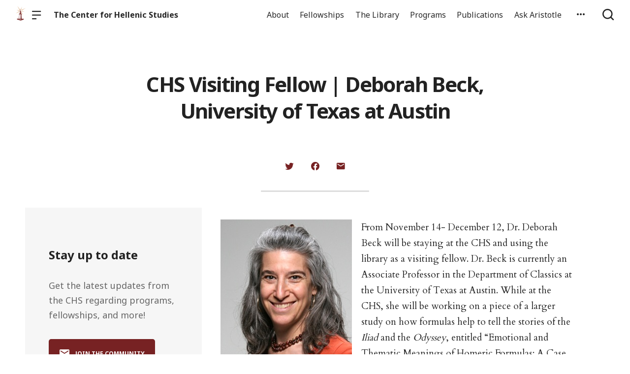

--- FILE ---
content_type: text/css
request_url: https://chs.harvard.edu/wp-content/themes/orpheus/static/css/responsive.css
body_size: 1925
content:
/**
 * Responsive
 */

@media (max-width: 1300px) {
  .post.-blog .contentMain {
    margin: 0;
    padding-right: 4rem;
  }

  .post.-blog .articleContent figure {
    width: 100%;
  }

  .post.-blog .articleContent figure.is-resized {
    width: auto;
  }

  .archiveLayout main {
    padding: 5em 3em 5em 3em;
    width: 64vw;
  }

  .homeWithSidebar.post.-withSidebar .articleContent {
    padding: 3rem;
  }

  .post.-article .articleContent {
    padding: 3rem;
  }

  .signUpBackground {
    opacity: 0.4;
  }

  .home header .headerMenuItem.-headerAltMenuItem {
    display: none;
  }
}

@media (max-width: 1100px) {
  .posts.-horizontalList {
    flex-wrap: wrap;
    justify-content: flex-start;
    width: 90%;
    margin: 0 auto;
  }

  .posts.-horizontalList .tease {
    width: 100%;
    min-width: 300px;
    max-width: 600px;
    margin: 15px auto;
  }

  .single .cover {
    flex-wrap: wrap;
  }

  .coverShareLinks {
    position: relative;
    top: auto;
    bottom: auto;
    left: auto;
    right: auto;
    width: auto;
  }
  .cover .postHeadLinks {
    padding-bottom: 0;
  }

  .tease.h2 {
    text-align: left;
  }
  .-horizontalList.-horizontalScroll .tease:first-child {
    margin: 15px auto;
  }

  .-horizontalList.-horizontalScroll .tease.-teaseBook {
    margin: 15px auto;
  }
}

@media (max-width: 990px) {
  .cover {
    flex-wrap: wrap;
  }

  .coverCaption {
    width: 100%;
    bottom: auto;
    right: auto;
    position: relative;
  }

  .headerMenu {
    overflow-y: scroll;
  }

  .headerMenuColumns ul {
    width: 33%;
  }

  .archiveSidebar {
    display: none;
  }

  .contentMain {
    width: 90%;
    margin: 0 auto;
    padding: 3rem 0;
  }

  .homeWithSidebar.post.-withSidebar .articleContent {
    width: 90%;
    margin: 3rem auto;
    padding: 0;
  }

  .post.-blog .contentMain {
    width: 90%;
    margin: 0 auto;
  }

  .archiveLayout main {
    padding: 5em 0;
    width: 90%;
    margin: 0 auto;
  }

  .-teaseFull {
    flex-wrap: wrap;
  }

  .-teaseFull .postText,
  .-teaseFull.-teaseCondensed .postText {
    width: 100%;
  }

  .-teaseFull .teaseImageOuter,
  .-teaseFull.-teaseCondensed .teaseImageOuter {
    width: 100%;
    height: 240px;
    margin: 1em auto;
  }
  .moreFromOptions {
    flex-wrap: wrap;
  }

  .postsHeader {
    flex-wrap: wrap;

  }

  .post.-blog.-withSidebar {
    flex-wrap: wrap;
  }

  .post.-blog .contentMain {
    padding: 0 3rem;
    max-width: none;
  }

  .post.-withSidebar .mainSidebar {
    position: relative;
    padding-right: 0;
    width: 100%;
    margin: 0 ;
    padding: 0rem;
  }

  .post.-withSidebar .mainSidebar .sidebarInner {
    width: 90%;
    margin: 0 auto;
  }
  .post.-withSidebar .mainSidebar .sidebarSignup {
    width: 100%;
    margin: 0 auto;
  }

  .post.-withSidebar .socialLinks {
    padding-bottom: 3rem;
  }

  .post.-blog .contentMain p {
    word-break: break-word;
  }

  .post figcaption {
    width: 60vw;
  }

  .post.-blog .contentMain,
  .post.-informational .contentMain {
    padding: 3rem 0 6rem;
  }

  .tease.-teaseFull.-teaseCondensed {
    flex-wrap: wrap;
  }

  .post.-article .postContentInner.-withSidebar {
    flex-wrap: wrap-reverse;
  }

  .post.-article .contentMain {
    width: 100%;
  }

  .mainSidebar {
    width: 90%;
    margin: 0 auto;
  }

  .post.-article .mainSidebar {
    width: 100%;
  }

  .mainSidebar .sidebarInner {
    padding: 0;
    margin: 0;
  }

  .mainSidebar .sidebarInner.happeningNow {
    padding: 2rem;
  }

  .post.-article .postContentInner.-withSidebar {
    justify-content: flex-start;
  }

  .articleContent p, .articleContent .Paragraph {
    margin: 1rem 0;
  }

  .-chs .headerExternalNav .headerExternalNavLinkHideOnMobile {
    display: none;
  }

  .home header .headerMenuItem.-headerAltMenuItem.headerExternalNavLinkHideOnMobile {
    display: none;
  }

  .home header.headroom--not-top .headerMenuItem.headerExternalNavLinkHideOnMobile {
    display: none;
  }


  .post.-article .articleH1 {
    width: 100%;
    padding:0;
  }

  .post.-article .articleContent {
    padding: 3rem 0;
    width: 90%;
    margin: 0 auto;
  }

  .archive section.mainSection {
    flex-wrap: wrap;
  }
  .mainSection.-withSidebar .sectionContent {
    width: 100vw;
  }

  .visitSection {
    width: 90%;
    margin: 0 auto;
    flex-wrap: wrap;
    padding: 0;
  }

  .visitSection iframe {
    width: 100%;
    margin-bottom: 2rem;
  }

  .visitSection .visitSectionText {
    width: 100%;
    max-width: 720px;
    margin: 0 auto;
  }

  .homepageContentFeed .posts,
  .tabs,
  .homepageContentFeed .moreFromOptions,
  .featureBlock {
    width: 90%;
    margin: 0 auto;
  }

  .signUpBackground {
    opacity: 0.2;
  }

  footer {
    padding: 7rem 2rem 2rem;
  }

  .publicationsContent {
    width: 100%;
  }

  .publicationsContent .horizontalListOuter {
    width: 90%;
    margin: 0 auto;
  }
  .moreTopics {
    width: 90%;
    margin: 0 auto;
  }

  .publicationsContent .book {
    width: 90%;
    margin: 0 auto;
    padding: 1rem 0;
    justify-content: flex-start;
  }

  .publicationsContent .bookContent {
    width: 100%;
    margin: 0 auto;
    padding: 0rem ​0 1rem 5;
  }

  .publicationsContent .posts.-horizontalList {
    width: 100%;
  }

  .publicationsContent .posts.-horizontalList .tease.tease-book {
    margin: 20px 20px 20px 0;
    padding: 0;
  }

  .publicationsContent .-horizontalList.-horizontalScroll .tease:first-child,
  .publicationsContent .-horizontalList.-horizontalScroll .tease:last-child {
    margin: 20px 20px 20px 0;
    padding: 0;
  }

  .heroFeatures {
    padding: 1rem 0;
    width: 90%;
    margin: 0 auto;
  }

  .mainHero.-layout2 .heroText {
    margin: 0 auto;
    width: 90%;
    padding: 2rem 5%;
  }

  .post.-informational .articleContent h1, .post.-informational .articleContent h2, .post.-informational .articleContent h3, .post.-informational .articleContent h4, .post.-informational .articleContent h5 {
    margin: 2rem 0;
  }
  .post.-informational .catsTags, .post.-informational hr {
    margin: 2rem 0;
  }
  .-horizontalList.-horizontalScroll .tease.-teaseBook {
    max-width: 270px;
  }

  .home.blog .mainSidebar {
    display: none;
  }
  .home.blog.-mainSite .mainSidebar {
    display: block;
  }
}

@media (max-width: 750px) {
  .post.-withSidebar .mainSidebar .sidebarInner {
    padding: 0;
  }

  .articleContent h1, .single .cover h1, .mainHero h1 {
    font-size: 2rem;
    line-height: 2.7rem;
  }

  .articleContent h2 {
    font-size: 1.8rem;
    line-height: 2.7rem;
  }

  .articleContent h3 {
    font-size: 1.6rem;
    line-height: 2.7rem;
  }

  .articleContent h4 {
    font-size: 1.4rem;
    line-height: 2.7rem;
  }

  .post.-article .articleH1 {
    text-align: left;
  }

  .articleByline {
    justify-content: flex-start;
    font-size: 1.4rem;
  }

  .postMetaRow .articleByline {
    font-size: 1.4rem;
  }

  .avatarChip {
    width: 30px;
    height: 30px;
    margin-right: 10px;
  }

  .postHeadLinks {
    text-align: left;
  }

  .articleContent p, .articleContent .Paragraph, .mainHero p {
    font-size: 1.3rem;
  }

  .page hr.postContentDivider {
    margin: 2rem 0;
  }

  .footerRow {
    flex-wrap: wrap;
  }

  .footerRow a {
    display: inline-block;
  }

  .mainHero .heroText {
    padding: 2rem 2rem 0;
    margin: -6rem 2rem 0;
  }

  .mainSidebar .sidebarInner {
    padding: 0;
    margin: 0 auto;
    width: 90%;
  }

  .signUpCallToAction {
    margin: 3rem auto;
    width: 90%;
  }

  .heroFeatures.-length1 .heroFeature {
    flex-wrap: wrap;

  }

  .heroFeatures.-length1 a {
    width: 100%;
    display: block;
  }

  .heroFeatures.-length1 .heroFeatureImage {
    width: 100%;
    max-height: 220px;
    object-fit: cover;
  }

  .heroFeatures.-length2 {
    flex-wrap: wrap;
  }

  .heroFeatures.-length2 .heroFeature {
    width: 100%;
  }

  .signUpBackground .background {
    right: 6rem;
  }
  .signUpBackground .foreground {
    right: 4rem;
  }
  .signUpBackground .middle {
    right: 0rem;
  }

  .footerMiddle {
    display: none;
  }

  .featuredPublication {
    flex-wrap: wrap-reverse;
  }
  .featuredPublicationImage {
    width: 90%;
    margin:0 0 1rem 0;
    max-width: 220px;
    padding: 0;
  }

  .bookLeftColumn {
    width: 90%;
    margin:0 auto;
    max-width: 420px;
  }

  .bookLeftColumn img {
    width: 100%;
    max-height: 80vh;
    object-fit: contain;
    min-width: 0;
    max-width: none;
  }

  .bookActionButtons a.-bookButton {
    justify-content: center;
  }

  .shareButtonOuter {
    width: 100%;
  }

  .publicationsContent .book {
    width: 90%;
    flex-wrap: wrap;
  }

  .publicationsContent .bookContent {
    padding: 2rem 0 0;
  }

  .posts.-horizontalList {
    justify-content: center;
  }

  .readingContent {
    position: absolute;
    top: 40px;
    left: 20px;
    bottom: 90px;
    right: 20px;
  }

  .readingEnvLoadingContent {
    width: 80vw;
  }

  .bookNavButton {
    display: none;
  }
}

@media (max-width: 560px) {
  .-teaseFull .h2 {
    font-size: 22px;
  }

  .redesignFeedback {
    height: 54px;
    bottom: 14px;
    right: 14px;
  }

  .headerMenuColumns ul {
    width: 100%;
  }

  .post figcaption {
    width: 90vw;
  }

  .redesignFeedback {
    height: 54px;
    bottom: 14px;
    right: 14px;
  }
  .posts.-horizontalList .tease {
    padding: 0;
  }
}


@media (max-height: 40rem) {
  .mainHero .heroImage {
    height: 100vh;
  }
}


--- FILE ---
content_type: text/javascript
request_url: https://chs.harvard.edu/wp-content/themes/orpheus/static/js/site.js
body_size: 2587
content:
function getQueryVariable(variable) {
  var query = window.location.search.substring(1);
  var vars = query.split("&");
  for (var i = 0; i < vars.length; i++) {
    var pair = vars[i].split("=");
    if (pair[0] == variable) {
      return pair[1];
    }
  }
  return (false);
}

function setCookie(name, value, days) {
  var expires = "";
  if (days) {
    var date = new Date();
    date.setTime(date.getTime() + (days * 24 * 60 * 60 * 1000));
    expires = "; expires=" + date.toUTCString();
  }
  document.cookie = name + "=" + (value || "") + expires + "; path=/";
}

function getCookie(name) {
  var nameEQ = name + "=";
  var ca = document.cookie.split(';');
  for (var i = 0; i < ca.length; i++) {
    var c = ca[i];
    while (c.charAt(0) == ' ') c = c.substring(1, c.length);
    if (c.indexOf(nameEQ) == 0) return c.substring(nameEQ.length, c.length);
  }
  return null;
}

function eraseCookie(name) {
  document.cookie = name + '=; Path=/; Expires=Thu, 01 Jan 1970 00:00:01 GMT;';
}


(function($) {
  $(window).load(function() {

    // init headroom
    var headerEl = document.querySelector("header");
    if (headerEl) {
      var headroom = new Headroom(headerEl);
      headroom.init();
    }

    // initial page scroll state
    if (window.pageYOffset > 0) {
      headerEl.classList.add('headroom--not-top');
    }

    $('.showMenuButton').on('click', function(e) {
      $('header').addClass('-menuVisible');
    });

    $('.hideMenuButton').on('click', function(e) {
      $('header').removeClass('-menuVisible');
    });

    $('.headerExternalButtonSearchFocusInput').on('click', function(e) {
      $('#search_form input').focus();
    });

    $('.toggleDescriptionButton').on('click', function(e) {
      $('.shortDescription').hide();
      $('.longDescription').show();
    });

    $(document).keyup(function(e) {
      if (e.key === "Escape") {
        $('header').removeClass('-menuVisible');
      }
    });

    $('#search_form').submit(function(e) {
      e.preventDefault();
      var input = $('#header_external_search').val()
      window.location.replace(`/search/?s=${input.replace(/&/g, '&amp;').replace(/</g, '&lt;').replace(/"/g, '&quot;')}`);
    });

    var textSearchVal = getQueryVariable('s');
    if (textSearchVal && textSearchVal.length) {
      $('#header_external_search').val(textSearchVal);
    }

    $(".-categoriesMenu a").on("click", function(e) {
      var $target = $(e.target);
      var $parent = $target.closest('li');
      e.preventDefault();

      if (!$parent || $target.hasClass('active')) {
        return null;
      }

      var categoryClass = $parent[0].className.split('_')[1];
      $(".-horizontalList-category").addClass('-hidden');
      $(`.-horizontalList-category.-horizontalList_${categoryClass}`).removeClass('-hidden');
      $(".-categoriesMenu .active").removeClass('active');
      $parent.addClass('active');
    });

    $(".-volumesMenu a").on("click", function(e) {
      var $target = $(e.target);
      var $parent = $target.closest('li');
      e.preventDefault();

      if (!$parent) {
        return null;
      }

      var volumeClass = $parent[0].className.split('-')[2];
      $(".-horizontalList-volume").addClass('-hidden');
      $(`.-horizontalList-volume.-horizontalList_${volumeClass}`).removeClass('-hidden');
      $(".-volumesMenu .active").removeClass('active');
      $parent.addClass('active');
    });

    // initial volumes state (make not static in the future)
    if ($(".-volumesMenu").length) {
      $(".-horizontalList-volume").addClass('-hidden');
      $(".-horizontalList-volume.-horizontalList_volume_9").removeClass('-hidden');
      $(".-menuItem-volume_9").addClass('active');
    }

    const initSidebarStick = () => {
      if ($("#main_sidebar").length) {
        const sidebar1 = new StickySidebar('#main_sidebar', {
          topSpacing: 0,
          bottomSpacing: 0,
          resizeSensor: true,
        });
      }
      if ($("#main_sidebar_secondary").length) {
        const sidebar2 = new StickySidebar('#main_sidebar_secondary', {
          topSpacing: 0,
          bottomSpacing: 0,
          resizeSensor: true,
        });
      }
    };

    const removeSidebarStick = () => {
      // TODO: reimplement this with new sticky sidebar package
      // $("#sidebar").unstick();
    };

    if (window.innerWidth > 990) {
      setTimeout(() => {
        initSidebarStick();
      }, 300);
    }

    $(window).resize(() => {
      if (window.innerWidth > 990) {
        initSidebarStick();
      } else {
        removeSidebarStick();
      }
    });

    window.downloadPDF = () => {
      $(".lazyload")
        .removeClass("lazyload")
        .addClass("lazyloaded");
      // window.scrollTo(0,document.body.scrollHeight);
      setTimeout(() => {
        // window.scrollTo(0,0);
        window.print();
      }, 1000);
    };
    if (window.location.hash === "#download") {
      window.downloadPDF();
    }

    setTimeout(() => {
      if ($('body').hasClass('home')) {
        $('.background').plaxify({
          "xRange": 20,
          "yRange": 20
        });
        $('.middle').plaxify({
          "xRange": 10,
          "yRange": 10,
          invert: true
        });
        $('.foreground').plaxify({
          "xRange": 5,
          "yRange": 5,
          invert: true
        });
        $.plax.enable();
      } else if ($('body').hasClass('error404')) {
        $('.left').plaxify({
          "xRange": 40,
          "yRange": 40,
          invert: true
        });
        $('.middle').plaxify({
          "xRange": 0,
          "yRange": 0,
          invert: true
        });
        $('.right').plaxify({
          "xRange": 20,
          "yRange": 20,
        });
        $.plax.enable();
      }
    }, 300);

  });


  $('.redesignDismiss').on('click', (e) => {
    e.preventDefault();
    setCookie('redesignFeedbackDismissed', true, 365);
    $('.redesignFeedback').addClass('-hidden');
    $('.crisp-client').addClass('-hidden');
  });

  if (getCookie('redesignFeedbackDismissed') !== "true") {
    $('.redesignFeedback').removeClass('-hidden');
    $('.crisp-client').removeClass('-hidden');
  } else {

    // use crisp api in the future
    setTimeout(() => {
      $('.crisp-client').addClass('-hidden');
    }, 500)
    setTimeout(() => {
      $('.crisp-client').addClass('-hidden');
    }, 1000)
    setTimeout(() => {
      $('.crisp-client').addClass('-hidden');
    }, 2000)
    setTimeout(() => {
      $('.crisp-client').addClass('-hidden');
    }, 4000)
    setTimeout(() => {
      $('.crisp-client').addClass('-hidden');
    }, 10000)
    setTimeout(() => {
      $('.crisp-client').addClass('-hidden');
    }, 20000)
  }


  $(document).on("click", ".accordionMenuToggle", (e) => {
    let $target = $(e.target);
    let parent;


    e.preventDefault();

    if (!$target.hasClass('accordionMenuToggle')) {
      $target = $target.parent('.accordionMenuToggle');
    }

    $parent = $target.parent('.accordionMenuItem');
    $parent.find('.accordionMenu').toggleClass('-hidden');
    $parent.toggleClass('-toggled');
  });

  $(document).on("click", ".tab", (e) => {
    let $target = $(e.target);
    const tabData = $target.data('tabname');

    e.preventDefault();

    $('.tab').removeClass('-active');
    $target.addClass('-active');

    if (tabData) {
      $(".homepageContentFeed").addClass('-hidden');
      $(`.homepageContentFeed.-feed-${tabData}`).removeClass('-hidden');
    }
  });


  $(".showMoreClassicsAtIssues").on("click", (e) => {
    e.preventDefault();
    $(".olderIssues").removeClass("-hidden");
  });

  $("#accordion-section-custom_css").hide();

  /*
   * Open and close the share dropdown menu
   */
  $(".-shareButton").on("click", (e) => {
    e.preventDefault();
    $("#book_share_links").show();
  });
  $(document).on("click", (e) => {
    const $target = $(e.target);
    if (!$target.hasClass("-shareButton") && !$target.parents('.-shareButton').length) {
      $("#book_share_links").hide();
    }
  });

  /*
   * Add or remove a book from the Saved Bookshelf
   */
  $(".-saveButton").on("click", (e) => {
    e.preventDefault();
    if ($('.-saveButton').hasClass('-bookIsSaved')) {
      $(".saveButtonText").text('Save');
    } else {
      $(".saveButtonText").text('Saved');
    }
    $(".-saveButton").toggleClass('-bookIsSaved');

    const bookID = $("#bookID").data().id;

    $.post('/wp-json/chs/v1/bookshelf', {
      bookID,
      _wpnonce: chsScriptVars.nonce,
    }, (res) => {
      console.log(res);
    });
  });

  /*
   * Show more posts on homepage
   */
  $(".-mainSite .moreFrom a").on("click", (e) => {
    e.preventDefault();
    $('.-teaseHidden').removeClass('-teaseHidden');
    $('.moreFrom').hide();
  });

  /*
   * Show all the items in a horizontally scrolling list
   */
  $("button.postsHeaderViewAll").on("click", (e) => {
    e.preventDefault();
    const $list = $(e.target).parents('.horizontalListOuter');
    $list.toggleClass('-expanded');
    if ($list.hasClass('-expanded')) {
      $(e.target).text('Show Less');
    } else {
      $(e.target).text('Show All');
    }
  });

  /*
   * workaround for saving a nonce for react
   */
  window.__orpheus__.nonce = chsScriptVars.nonce;
})(jQuery);
